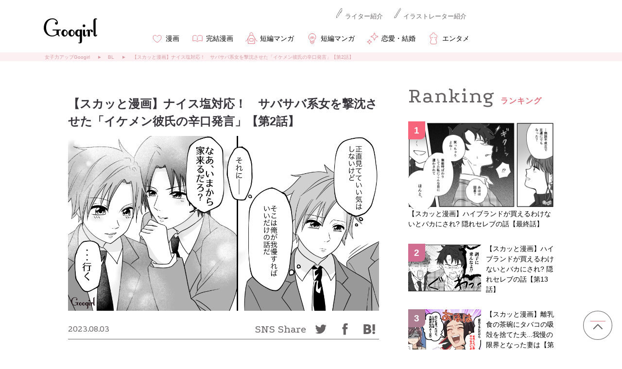

--- FILE ---
content_type: text/javascript;charset=utf-8
request_url: https://api.cxense.com/public/widget/data?json=%7B%22context%22%3A%7B%22referrer%22%3A%22%22%2C%22categories%22%3A%7B%22testgroup%22%3A%2286%22%7D%2C%22parameters%22%3A%5B%7B%22key%22%3A%22userState%22%2C%22value%22%3A%22anon%22%7D%2C%7B%22key%22%3A%22newuser%22%2C%22value%22%3A%22true%22%7D%2C%7B%22key%22%3A%22hour%22%2C%22value%22%3A%222%22%7D%2C%7B%22key%22%3A%22wday%22%2C%22value%22%3A%22Thu%22%7D%2C%7B%22key%22%3A%22isSubscriber%22%2C%22value%22%3A%22n%22%7D%2C%7B%22key%22%3A%22testgroup%22%2C%22value%22%3A%2286%22%7D%5D%2C%22autoRefresh%22%3Afalse%2C%22url%22%3A%22https%3A%2F%2Fgoogirl.jp%2Fmanga%2Fre230724_02%2F%22%2C%22browserTimezone%22%3A%220%22%7D%2C%22widgetId%22%3A%22f0b2d1a403f21ea53fdf14892a427f448e159cd8%22%2C%22user%22%3A%7B%22ids%22%3A%7B%22usi%22%3A%22mket1zur315zooa9%22%7D%7D%2C%22prnd%22%3A%22mket1zur6rc1zbsh%22%7D&media=javascript&sid=null&k=newuser&widgetId=f0b2d1a403f21ea53fdf14892a427f448e159cd8&resizeToContentSize=true&useSecureUrls=true&usi=mket1zur315zooa9&rnd=1421609404&prnd=mket1zur6rc1zbsh&tzo=0&callback=cXJsonpCB2
body_size: 7078
content:
/**/
cXJsonpCB2({"httpStatus":200,"response":{"items":[{"recs-articleid":"f2227136","dominantimage":"https://googirl.jp/wp-content/uploads/2025/04/m250421028_top.jpg","dominantthumbnail":"https://content-thumbnail.cxpublic.com/content/dominantthumbnail/0f4e4701da308df183b890371e6badae5d11852a.jpg?6960b09d","description":"「元カノがメンタル不安定だから放っておけないんだ」......そんな言葉を夫から聞かされたら、あなたはどう感じますか?たとえ下心がなかったとしても、今守るべきは目の前の家族のはず。今回は、そんな自分本位な優しさに酔いしれる夫に、同僚がガツンと引導...","campaign":"1","testId":"71","id":"0f4e4701da308df183b890371e6badae5d11852a","placement":"6","collection":"Collection 1","title":"「元カノが心配なだけ」という甘え。目を覚まさせてくれた同僚の鋭い一喝","click_url":"https://api.cxense.com/public/widget/click/[base64]","url":"https://googirl.jp/s/bo26010901/"},{"recs-articleid":"f2086097","dominantimage":"https://googirl.jp/wp-content/uploads/2025/10/yb251018_14_09.jpg","dominantthumbnail":"https://content-thumbnail.cxpublic.com/content/dominantthumbnail/adbe5768d98e92f044829421c66a127f4376d579.jpg?69450b08","description":"現在は富裕層として暮らしている仲里美咲。しかし、過去はまったく違う人生を生きていて? 今回は「ハイブランドが買えるわけないとバカにされ? 隠れセレブの話」最終話をご紹介します。無能呼ばわりしてた私に...▽ モラハラ元夫が左遷されるのは当然です...","campaign":"1","testId":"71","id":"adbe5768d98e92f044829421c66a127f4376d579","placement":"6","collection":"Collection 1","title":"【スカッと漫画】ハイブランドが買えるわけないとバカにされ? 隠れセレブの話【最終話】","click_url":"https://api.cxense.com/public/widget/click/[base64]","url":"https://googirl.jp/manga/yb251018_14/"},{"recs-articleid":"f2100775","dominantimage":"https://googirl.jp/wp-content/uploads/2024/01/re231122_11_10.jpg","dominantthumbnail":"https://content-thumbnail.cxpublic.com/content/dominantthumbnail/557e21dcd091bb32b757eabbff07eba1898d81b1.jpg?693ea444","description":"今回は、家にあるものを何でも食べてしまう「食い尽くし系夫」を、実母が撃退してくれたエピソードを紹介します。思うように食べられず、元気がなく...「家にあるものを何でも食べてしまう食い尽くし系の夫ですが、最近は料理を作るたびに夫が完食してしまい、...","campaign":"1","testId":"71","id":"557e21dcd091bb32b757eabbff07eba1898d81b1","placement":"6","collection":"Collection 1","title":"「娘は私が引き取ります!」食い尽くし系夫を実母が撃退した話","click_url":"https://api.cxense.com/public/widget/click/[base64]","url":"https://googirl.jp/s/a251029002/"},{"recs-articleid":"f2085454","dominantimage":"https://googirl.jp/wp-content/uploads/2025/10/yb251018_13_12.jpg","dominantthumbnail":"https://content-thumbnail.cxpublic.com/content/dominantthumbnail/1c9e963f6f18bde76ff5d9cf687e947269b1b1a7.jpg?6943524a","description":"現在は富裕層として暮らしている仲里美咲。しかし、過去はまったく違う人生を生きていて? 今回は「ハイブランドが買えるわけないとバカにされ? 隠れセレブの話」第13話をご紹介します。調子に乗んなよ!▽ 調子に乗っているのはどっちなんだか......。ビ...","campaign":"1","testId":"71","id":"1c9e963f6f18bde76ff5d9cf687e947269b1b1a7","placement":"6","collection":"Collection 1","title":"【スカッと漫画】ハイブランドが買えるわけないとバカにされ? 隠れセレブの話【第13話】","click_url":"https://api.cxense.com/public/widget/click/[base64]","url":"https://googirl.jp/manga/yb251018_13/"},{"recs-articleid":"f2205606","dominantimage":"https://googirl.jp/wp-content/uploads/2025/12/y260107_09_07.jpg","dominantthumbnail":"https://content-thumbnail.cxpublic.com/content/dominantthumbnail/311108c47bf4552af2e2507edaed63146274c79c.jpg?69682006","description":"ここ数年で禁煙の場所が増えたり、分煙化が進んだりとタバコを吸わない人からするとありがたい世の中になってきましたよね! タバコを吸うのは自由ですが、子どもへの影響を考えるとやめてほしいところ......。今回は、離乳食の茶碗にタバコの吸殻を捨てた夫に...","campaign":"1","testId":"71","id":"311108c47bf4552af2e2507edaed63146274c79c","placement":"6","collection":"Collection 1","title":"【スカッと漫画】離乳食の茶碗にタバコの吸殻を捨てた夫...我慢の限界となった妻は【第9話】","click_url":"https://api.cxense.com/public/widget/click/[base64]","url":"https://googirl.jp/manga/y260107_09/"},{"recs-articleid":"f2117069","dominantimage":"https://googirl.jp/wp-content/uploads/2025/02/re250120_11_06.jpg","dominantthumbnail":"https://content-thumbnail.cxpublic.com/content/dominantthumbnail/584496883e75d806e2f7e19e4ccc467a821696de.jpg?694f141e","description":"結婚したら女性と会うのは控える人が多いと思いますが、友達であればOKと思っている男性もいるようです。ただ自分は異性として意識しているわけじゃなくても、相手はどう思っているかわかりませんよね。奥さんの気持ちも考えずに女友達と会っていると、最悪...","campaign":"1","testId":"71","id":"584496883e75d806e2f7e19e4ccc467a821696de","placement":"6","collection":"Collection 1","title":"狙われていたとは...妻の忠告も聞かずに女友達と会っていた男性が離婚危機になって後悔した話","click_url":"https://api.cxense.com/public/widget/click/[base64]","url":"https://googirl.jp/s/b251111003/"}],"template":"<div data-cx_ygdx tmp:class=\"cx-flex-module\">\n  <!--%\n  var items = data.response.items;\n  for (var i = 0; i < items.length; i++) {\n    var item = items[i];\n    var itemImage = item.dominantthumbnail || '';\n  %-->\n\n    <!--% if (itemImage) { %-->\n  <a tmp:id=\"{{cX.CCE.clickTracker(item)}}\" tmp:class=\"cx-item\" tmp:href=\"{{item.url}}\" tmp:target=\"_top\" tmp:title=\"{{item.title}}\">\n    <img tmp:srcset=\"{{itemImage}} 300w, {{item.dominantimage}} 960w\" tmp:sizes=\"(max-width: 600px) 300px, 960px\" tmp:src=\"{{itemImage}}\" tmp:alt=\"\">\n{{item.title}}\n  </a>\n    <!--% } else {%-->\n  <a tmp:id=\"{{cX.CCE.clickTracker(item)}}\" tmp:class=\"cx-item text-only\" tmp:href=\"{{item.url}}\" tmp:target=\"_top\" tmp:title=\"{{item.title}}\">\n{{item.title}}\n      <!--% if (item.description) { %-->\n    <span>{{item.description}}</span>\n      <!--% } %-->\n  </a>\n    <!--% } %-->\n  <!--% } %-->\n</div>\n","style":"@import url('https://fonts.googleapis.com/css2?family=Roboto&display=swap');\n\n.cx-flex-module[data-cx_ygdx] {\n    --cx-columns: 2;\n    --cx-item-gap: 4px;\n    --cx-image-height: 220px;\n    --cx-background-color: #FFF;\n    --cx-text-color: #555;\n    --cx-text-hover-color: #000;\n    --cx-font-size: 15px;\n    --cx-font-family: 'Roboto', arial, helvetica, sans-serif;\n    --cx-item-width: calc(100% / var(--cx-columns));\n    display: flex;\n    flex-wrap: wrap;\n    justify-content: space-evenly;\n    background: var(--cx-background-color);\n    padding: var(--cx-item-gap);\n}\n\n.cx-flex-module[data-cx_ygdx] .cx-item {\n    width: calc(var(--cx-item-width) - var(--cx-columns) * var(--cx-item-gap));\n    margin: var(--cx-item-gap) var(--cx-item-gap) calc(2 * var(--cx-item-gap)) var(--cx-item-gap);\n    flex-grow: 1;\n    display: block;\n    text-decoration: none;\n}\n\n.cx-flex-module[data-cx_ygdx] .cx-item.text-only {\n    background: #FAFAFA;\n    padding: 15px;\n    box-sizing: border-box;\n}\n\n.cx-flex-module[data-cx_ygdx] img {\n    width: 100%;\n    height: var(--cx-image-height);\n    object-fit: cover;\n    background: #EFEFEF;\n}\n\n.cx-flex-module[data-cx_ygdx] .cx-item h3 {\n    font-family: var(--cx-font-family);\n    font-size: var(--cx-font-size);\n    font-weight: bold;\n    color: var(--cx-text-color);\n    line-height: 1.3;\n    padding: 0;\n    margin: 0;\n}\n\n.cx-flex-module[data-cx_ygdx] .cx-item.text-only span {\n    font-family: var(--cx-font-family);\n    font-size: 90%;\n    color: var(--cx-text-color);\n    filter: opacity(0.5);\n    margin: 5px 0;\n    line-height: 1.3;\n}\n\n.cx-flex-module[data-cx_ygdx] .cx-item:hover {\n    opacity: 0.95;\n}\n\n.cx-flex-module[data-cx_ygdx] .cx-item:hover h3 {\n    color: var(--cx-text-hover-color);\n}\n\n@media screen and (max-width: 600px) {\n    .cx-flex-module[data-cx_ygdx] .cx-item {\n        width: calc(100% - 4 * var(--cx-item-gap));\n        height: unset;\n        margin: var(--cx-item-gap) calc(2 * var(--cx-item-gap));\n    }\n\n    .cx-flex-module[data-cx_ygdx] .cx-item h3 {\n        font-size: 5vw;\n    }\n\n    .cx-flex-module[data-cx_ygdx] img {\n        height: unset;\n    }\n}\n\n/* IE10+ */\n@media screen\\0 {\n    .cx-flex-module[data-cx_ygdx] {\n        background: #FFF;\n        padding: 4px;\n    }\n\n    .cx-flex-module[data-cx_ygdx] .cx-item {\n        width: calc(33% - 12px);\n        margin: 4px;\n    }\n\n    .cx-flex-module[data-cx_ygdx] img {\n        min-height: auto;\n    }\n\n    .cx-flex-module[data-cx_ygdx] .cx-item h3 {\n        font-family: Roboto, arial, helvetica, sans-serif;\n        font-size: 14px;\n        color: #555;\n        margin: 5px 0;\n    }\n\n    .cx-flex-module[data-cx_ygdx] .cx-item:hover h3 {\n        color: #000;\n    }\n\n    .cx-flex-module[data-cx_ygdx] .cx-item.text-only span {\n        font-family: Roboto, arial, helvetica, sans-serif;\n        color: #AAA;\n    }\n}\n","prnd":"mket1zur6rc1zbsh"}})

--- FILE ---
content_type: text/javascript;charset=utf-8
request_url: https://api.cxense.com/public/widget/data?json=%7B%22context%22%3A%7B%22referrer%22%3A%22%22%2C%22categories%22%3A%7B%22testgroup%22%3A%2286%22%7D%2C%22parameters%22%3A%5B%7B%22key%22%3A%22userState%22%2C%22value%22%3A%22anon%22%7D%2C%7B%22key%22%3A%22newuser%22%2C%22value%22%3A%22true%22%7D%2C%7B%22key%22%3A%22hour%22%2C%22value%22%3A%222%22%7D%2C%7B%22key%22%3A%22wday%22%2C%22value%22%3A%22Thu%22%7D%2C%7B%22key%22%3A%22isSubscriber%22%2C%22value%22%3A%22n%22%7D%2C%7B%22key%22%3A%22testgroup%22%2C%22value%22%3A%2286%22%7D%5D%2C%22autoRefresh%22%3Afalse%2C%22url%22%3A%22https%3A%2F%2Fgoogirl.jp%2Fmanga%2Fre230724_02%2F%22%2C%22browserTimezone%22%3A%220%22%7D%2C%22widgetId%22%3A%2270d7909be7a0d06a3dbb8c909971894eb7d6c72e%22%2C%22user%22%3A%7B%22ids%22%3A%7B%22usi%22%3A%22mket1zur315zooa9%22%7D%7D%2C%22prnd%22%3A%22mket1zur6rc1zbsh%22%7D&media=javascript&sid=null&k=newuser&widgetId=70d7909be7a0d06a3dbb8c909971894eb7d6c72e&resizeToContentSize=true&useSecureUrls=true&usi=mket1zur315zooa9&rnd=277258643&prnd=mket1zur6rc1zbsh&tzo=0&callback=cXJsonpCB3
body_size: 12114
content:
/**/
cXJsonpCB3({"httpStatus":200,"response":{"items":[{"dominantimagedimensions":"640x378","og-title":"【スカッと漫画】ハイブランドが買えるわけないとバカにされ? 隠れセレブの話【最終話】","recs-articleid":"f2086097","description":"現在は富裕層として暮らしている仲里美咲。しかし、過去はまったく違う人生を生きていて? 今回は「ハイブランドが買えるわけないとバカにされ? 隠れセレブの話」最終話をご紹介します。無能呼ばわりしてた私に...▽ モラハラ元夫が左遷されるのは当然です...","collection":"Collection 1","dominantthumbnaildimensions":"300x177","title":"【スカッと漫画】ハイブランドが買えるわけないとバカにされ? 隠れセレブの話【最終話】","lif-category":"漫画","url":"https://googirl.jp/manga/yb251018_14/","og-image":"https://googirl.jp/wp-content/uploads/2025/10/yb251018_14_09.jpg","dominantimage":"https://googirl.jp/wp-content/uploads/2025/10/yb251018_14_09.jpg","dominantthumbnail":"https://content-thumbnail.cxpublic.com/content/dominantthumbnail/adbe5768d98e92f044829421c66a127f4376d579.jpg?69450b08","campaign":"1","testId":"56","id":"adbe5768d98e92f044829421c66a127f4376d579","placement":"1000","click_url":"https://api.cxense.com/public/widget/click/[base64]","recs-publishtime":"2025-11-04T08:00:00.000Z"},{"dominantimagedimensions":"640x378","og-title":"【スカッと漫画】ハイブランドが買えるわけないとバカにされ? 隠れセレブの話【第13話】","recs-articleid":"f2085454","description":"現在は富裕層として暮らしている仲里美咲。しかし、過去はまったく違う人生を生きていて? 今回は「ハイブランドが買えるわけないとバカにされ? 隠れセレブの話」第13話をご紹介します。調子に乗んなよ!▽ 調子に乗っているのはどっちなんだか......。ビ...","collection":"Collection 1","dominantthumbnaildimensions":"300x177","title":"【スカッと漫画】ハイブランドが買えるわけないとバカにされ? 隠れセレブの話【第13話】","lif-category":"漫画","url":"https://googirl.jp/manga/yb251018_13/","og-image":"https://googirl.jp/wp-content/uploads/2025/10/yb251018_13_12.jpg","dominantimage":"https://googirl.jp/wp-content/uploads/2025/10/yb251018_13_12.jpg","dominantthumbnail":"https://content-thumbnail.cxpublic.com/content/dominantthumbnail/1c9e963f6f18bde76ff5d9cf687e947269b1b1a7.jpg?6943524a","campaign":"1","testId":"56","id":"1c9e963f6f18bde76ff5d9cf687e947269b1b1a7","placement":"1000","click_url":"https://api.cxense.com/public/widget/click/[base64]","recs-publishtime":"2025-11-03T01:00:00.000Z"},{"dominantimagedimensions":"640x360","og-title":"【スカッと漫画】離乳食の茶碗にタバコの吸殻を捨てた夫...我慢の限界となった妻は【第9話】","recs-articleid":"f2205606","description":"ここ数年で禁煙の場所が増えたり、分煙化が進んだりとタバコを吸わない人からするとありがたい世の中になってきましたよね! タバコを吸うのは自由ですが、子どもへの影響を考えるとやめてほしいところ......。今回は、離乳食の茶碗にタバコの吸殻を捨てた夫に...","collection":"Collection 1","dominantthumbnaildimensions":"300x169","title":"【スカッと漫画】離乳食の茶碗にタバコの吸殻を捨てた夫...我慢の限界となった妻は【第9話】","lif-category":"漫画","url":"https://googirl.jp/manga/y260107_09/","og-image":"https://googirl.jp/wp-content/uploads/2025/12/y260107_09_07.jpg","dominantimage":"https://googirl.jp/wp-content/uploads/2025/12/y260107_09_07.jpg","dominantthumbnail":"https://content-thumbnail.cxpublic.com/content/dominantthumbnail/311108c47bf4552af2e2507edaed63146274c79c.jpg?69682006","campaign":"1","testId":"56","id":"311108c47bf4552af2e2507edaed63146274c79c","placement":"1000","click_url":"https://api.cxense.com/public/widget/click/[base64]","recs-publishtime":"2026-01-14T23:00:00.000Z"},{"dominantimagedimensions":"640x360","og-title":"【恋愛漫画】「お前の初めて、俺がぜんぶ奪ってやるよ」勘違いおじさんの最後の婚活【第23話】","recs-articleid":"f2205611","description":"親からも、友人からも見放され、さらに職場も左遷と、まさに人生のどん底に落ちた誠。分厚かったイケオジフィルターもついに壊れ、ようやく現実が見えるようになった......かと思いきや......? 勘違いおじさん第3弾をお届けします。終わらない地獄▽ 日菜子と...","collection":"Collection 1","dominantthumbnaildimensions":"300x169","title":"【恋愛漫画】「お前の初めて、俺がぜんぶ奪ってやるよ」勘違いおじさんの最後の婚活【第23話】","lif-category":"漫画","url":"https://googirl.jp/manga/re251224_23/","og-image":"https://googirl.jp/wp-content/uploads/2025/12/re251224_23_11.jpg","dominantimage":"https://googirl.jp/wp-content/uploads/2025/12/re251224_23_11.jpg","dominantthumbnail":"https://content-thumbnail.cxpublic.com/content/dominantthumbnail/dc4620a13ef68a66746fcd7bfc9c6320f3a3d192.jpg?69683c27","campaign":"1","testId":"56","id":"dc4620a13ef68a66746fcd7bfc9c6320f3a3d192","placement":"1000","click_url":"https://api.cxense.com/public/widget/click/[base64]","recs-publishtime":"2026-01-15T01:00:00.000Z"},{"dominantimagedimensions":"640x378","og-title":"【スカッと漫画】ハイブランドが買えるわけないとバカにされ? 隠れセレブの話【第12話】","recs-articleid":"f2085100","description":"現在は富裕層として暮らしている仲里美咲。しかし、過去はまったく違う人生を生きていて? 今回は「ハイブランドが買えるわけないとバカにされ? 隠れセレブの話」第12話をご紹介します。元夫との仕事▽ 元夫のモラハラ男が働く会社とコラボレーションな...","collection":"Collection 1","dominantthumbnaildimensions":"300x177","title":"【スカッと漫画】ハイブランドが買えるわけないとバカにされ? 隠れセレブの話【第12話】","lif-category":"漫画","url":"https://googirl.jp/manga/yb251018_12/","og-image":"https://googirl.jp/wp-content/uploads/2025/10/yb251018_12_10.jpg","dominantimage":"https://googirl.jp/wp-content/uploads/2025/10/yb251018_12_10.jpg","dominantthumbnail":"https://content-thumbnail.cxpublic.com/content/dominantthumbnail/cb1a38109fca4075d932d8c7f2a49bc43abb7f95.jpg?6942012f","campaign":"1","testId":"56","id":"cb1a38109fca4075d932d8c7f2a49bc43abb7f95","placement":"1000","click_url":"https://api.cxense.com/public/widget/click/[base64]","recs-publishtime":"2025-11-02T01:00:00.000Z"},{"dominantimagedimensions":"640x378","og-title":"【スカッと漫画】ハイブランドが買えるわけないとバカにされ? 隠れセレブの話【第11話】","recs-articleid":"f2068461","description":"現在は富裕層として暮らしている仲里美咲。しかし、過去はまったく違う人生を生きていて? 今回は「ハイブランドが買えるわけないとバカにされ? 隠れセレブの話」第11話をご紹介します。売上の横取り▽ 外商部が担当するほどの顧客を怒らせたのですから...","collection":"Collection 1","dominantthumbnaildimensions":"300x177","title":"【スカッと漫画】ハイブランドが買えるわけないとバカにされ? 隠れセレブの話【第11話】","lif-category":"漫画","url":"https://googirl.jp/manga/yb251018_11/","og-image":"https://googirl.jp/wp-content/uploads/2025/10/gb251017_11_05.jpg","dominantimage":"https://googirl.jp/wp-content/uploads/2025/10/gb251017_11_05.jpg","dominantthumbnail":"https://content-thumbnail.cxpublic.com/content/dominantthumbnail/7912b82774629d143c1b2963dd45f78310158820.jpg?6940b01d","campaign":"1","testId":"56","id":"7912b82774629d143c1b2963dd45f78310158820","placement":"1000","click_url":"https://api.cxense.com/public/widget/click/[base64]","recs-publishtime":"2025-11-01T01:00:00.000Z"},{"dominantimagedimensions":"640x378","og-title":"【スカッと漫画】ハイブランドが買えるわけないとバカにされ? 隠れセレブの話【第10話】","recs-articleid":"f2068269","description":"現在は富裕層として暮らしている仲里美咲。しかし、過去はまったく違う人生を生きていて? 今回は「ハイブランドが買えるわけないとバカにされ? 隠れセレブの話」第10話をご紹介します。プラチナ会員様▽ 見た目で判断して冷たい接客をしていたくせに、...","collection":"Collection 1","dominantthumbnaildimensions":"300x177","title":"【スカッと漫画】ハイブランドが買えるわけないとバカにされ? 隠れセレブの話【第10話】","lif-category":"漫画","url":"https://googirl.jp/manga/yb251018_10/","og-image":"https://googirl.jp/wp-content/uploads/2025/10/gb251017_10_10.jpg","dominantimage":"https://googirl.jp/wp-content/uploads/2025/10/gb251017_10_10.jpg","dominantthumbnail":"https://content-thumbnail.cxpublic.com/content/dominantthumbnail/d69288a9fa40aa2b66a9cf10f2458acdc4d28453.jpg?693f5df3","campaign":"1","testId":"56","id":"d69288a9fa40aa2b66a9cf10f2458acdc4d28453","placement":"1000","click_url":"https://api.cxense.com/public/widget/click/[base64]","recs-publishtime":"2025-10-31T01:00:00.000Z"},{"dominantimagedimensions":"640x360","og-title":"【夫婦漫画】そんな怒ってたの!? 夫が「離婚危機」に直面して初めて気づいたこと【第19話】","recs-articleid":"f2205110","description":"自分と正反対の考えを持つ人とのお付き合いは、ストレスがたまるもの。相手が他人なら、距離をとれば済む話ですが、それが結婚相手や義理の家族だと、そうはいきませんよね。自分の要望をいくら伝えても、のれんに腕押し状態だとストレスはたまっていくばかり...","collection":"Collection 1","dominantthumbnaildimensions":"300x169","title":"【夫婦漫画】そんな怒ってたの!? 夫が「離婚危機」に直面して初めて気づいたこと【第19話】","lif-category":"漫画","url":"https://googirl.jp/manga/u251211_19/","og-image":"https://googirl.jp/wp-content/uploads/2025/12/u251211_19_07.jpg","dominantimage":"https://googirl.jp/wp-content/uploads/2025/12/u251211_19_07.jpg","dominantthumbnail":"https://content-thumbnail.cxpublic.com/content/dominantthumbnail/e4a6c60f84e98703b691501cb77eb6117ebd49a1.jpg?69676938","campaign":"1","testId":"56","id":"e4a6c60f84e98703b691501cb77eb6117ebd49a1","placement":"1000","click_url":"https://api.cxense.com/public/widget/click/[base64]","recs-publishtime":"2026-01-14T10:00:00.000Z"},{"dominantimagedimensions":"640x378","og-title":"【スカッと漫画】ハイブランドが買えるわけないとバカにされ? 隠れセレブの話【第9話】","recs-articleid":"f2067331","description":"現在は富裕層として暮らしている仲里美咲。しかし、過去はまったく違う人生を生きていて? 今回は「ハイブランドが買えるわけないとバカにされ? 隠れセレブの話」第9話をご紹介します。買えるわけないじゃんね▽ TPOを弁えていないとはいえ、あからさ...","collection":"Collection 1","dominantthumbnaildimensions":"300x177","title":"【スカッと漫画】ハイブランドが買えるわけないとバカにされ? 隠れセレブの話【第9話】","lif-category":"漫画","url":"https://googirl.jp/manga/yb251018_09/","og-image":"https://googirl.jp/wp-content/uploads/2025/10/gb251017_09_09.jpg","dominantimage":"https://googirl.jp/wp-content/uploads/2025/10/gb251017_09_09.jpg","dominantthumbnail":"https://content-thumbnail.cxpublic.com/content/dominantthumbnail/5823d0becd211da8f6bb8cbcfceb19b4b3380686.jpg?693e0d43","campaign":"1","testId":"56","id":"5823d0becd211da8f6bb8cbcfceb19b4b3380686","placement":"1000","click_url":"https://api.cxense.com/public/widget/click/[base64]","recs-publishtime":"2025-10-30T01:00:00.000Z"},{"dominantimagedimensions":"640x378","og-title":"【スカッと漫画】ハイブランドが買えるわけないとバカにされ? 隠れセレブの話【第7話】","recs-articleid":"f2064636","description":"現在は富裕層として暮らしている仲里美咲。しかし、過去はまったく違う人生を生きていて? 今回は「ハイブランドが買えるわけないとバカにされ? 隠れセレブの話」第7話をご紹介します。貧乏なフリ▽ お金をたかられないためには、わざと貧乏なフリをする...","collection":"Collection 1","dominantthumbnaildimensions":"300x177","title":"【スカッと漫画】ハイブランドが買えるわけないとバカにされ? 隠れセレブの話【第7話】","lif-category":"漫画","url":"https://googirl.jp/manga/yb251018_07/","og-image":"https://googirl.jp/wp-content/uploads/2025/10/gb251017_07_10.jpg","dominantimage":"https://googirl.jp/wp-content/uploads/2025/10/gb251017_07_10.jpg","dominantthumbnail":"https://content-thumbnail.cxpublic.com/content/dominantthumbnail/4ab02e8a0aada0b7b6fa1d7d8b5997baa7ea6126.jpg?693b6c8b","campaign":"1","testId":"56","id":"4ab02e8a0aada0b7b6fa1d7d8b5997baa7ea6126","placement":"1000","click_url":"https://api.cxense.com/public/widget/click/[base64]","recs-publishtime":"2025-10-28T01:00:00.000Z"},{"dominantimagedimensions":"640x378","og-title":"【スカッと漫画】ハイブランドが買えるわけないとバカにされ? 隠れセレブの話【第8話】","recs-articleid":"f2066730","description":"現在は富裕層として暮らしている仲里美咲。しかし、過去はまったく違う人生を生きていて? 今回は「ハイブランドが買えるわけないとバカにされ? 隠れセレブの話」第8話をご紹介します。今の私は、あいつより100倍幸せ▽ ヨレヨレな姿のまま百貨店に駆...","collection":"Collection 1","dominantthumbnaildimensions":"300x177","title":"【スカッと漫画】ハイブランドが買えるわけないとバカにされ? 隠れセレブの話【第8話】","lif-category":"漫画","url":"https://googirl.jp/manga/yb251018_08/","og-image":"https://googirl.jp/wp-content/uploads/2025/10/gb251017_08_09.jpg","dominantimage":"https://googirl.jp/wp-content/uploads/2025/10/gb251017_08_09.jpg","dominantthumbnail":"https://content-thumbnail.cxpublic.com/content/dominantthumbnail/6dcf6c348e28b5cac850952a70c08b1898114fc9.jpg?693cbe7e","campaign":"1","testId":"56","id":"6dcf6c348e28b5cac850952a70c08b1898114fc9","placement":"1000","click_url":"https://api.cxense.com/public/widget/click/[base64]","recs-publishtime":"2025-10-29T01:00:00.000Z"},{"dominantimagedimensions":"640x360","og-title":"【スカッと漫画】私と会うと彼、家に帰りたくないって言うんです。妻に勝ちたい略奪女の話【第16話】","recs-articleid":"f2205432","description":"運命の出会いだと思ったのに、思い通りにはいかないもの? 選択を誤ったら、取り返しのつかないことになることもあるようです......。今回は「妻に勝ちたい略奪女の話」第16話をご紹介します。あまり賢くないんですね▽ 「信じていたのに裏切られた」とショ...","collection":"Collection 1","dominantthumbnaildimensions":"300x169","title":"【スカッと漫画】私と会うと彼、家に帰りたくないって言うんです。妻に勝ちたい略奪女の話【第16話】","lif-category":"漫画","url":"https://googirl.jp/manga/yb251210_16/","og-image":"https://googirl.jp/wp-content/uploads/2025/12/yb251210_16_09.jpg","dominantimage":"https://googirl.jp/wp-content/uploads/2025/12/yb251210_16_09.jpg","dominantthumbnail":"https://content-thumbnail.cxpublic.com/content/dominantthumbnail/a93c21c669e6cdac30607e6c87c1481ac805ad89.jpg?69678563","campaign":"1","testId":"56","id":"a93c21c669e6cdac30607e6c87c1481ac805ad89","placement":"1000","click_url":"https://api.cxense.com/public/widget/click/[base64]","recs-publishtime":"2026-01-14T12:00:00.000Z"}],"template":"<!-- Example template (change width and height to reasonable values) -->\n<aside class=\"total_ranking pc-f-right\">\n     <div class=\"box-contents-ttl\">\n        <p class=\"txt-contents-ttl Pod\">Ranking</p>\n        <p class=\"ttl-h2 f-bold\">ランキング</p>\n    </div>\n<!-- New designing Advertisement ここから -->\n       <ul id=\"total_ranking01\" class=\"ranking_in cf\">\n    <!--%\n        var items = data.response.items;\n        for (var i = 0; i < items.length; i++) {\n          var item = items[i];\n          var url = item['og-url'];\n          var title = item['og-title'];\n          var image = item['og-image'];\n          var category = item['lif-category'];\n          var srcset = image.split(\".jpg\")[0] + '-300x180.jpg';\n          var category_url = '';\n            if (category == '全体'){category_url = 'https://googirl.jp/';}\n            else if(category == '美容'){category_url = 'https://googirl.jp/biyou/';}\n            else if(category == '恋愛・結婚'){category_url = 'https://googirl.jp/renai/';}\n            else if(category == 'ダイエット'){category_url = 'https://googirl.jp/daieltuto/';}\n            else if(category == 'ママ'){category_url = 'https://googirl.jp/kosodate/';}\n            else if(category == 'ライフハック'){category_url = 'https://googirl.jp/lifestyle/';}\n            else if(category == 'トレンド'){category_url = 'https://googirl.jp/t-fashion/';}\n            else if(category == 'エンタメ'){category_url = 'https://googirl.jp/entame-2/';}\n            else if(category == '大人の恋愛'){category_url = 'https://googirl.jp/otonarenai/';}\n            else{category_url = 'https://googirl.jp/';}\n    %-->\n             <li class=\"total_ranking_item total_ranking_item_first\">\n            <a tmp:href=\"{{url}}\" tmp:target=\"_top\" tmp:id=\"{{cX.clickTracker(item.click_url)}}\" class=\"is-relative\" >\n                <span class=\"box-rank-num is-absolute\">  {{i+1}}</span>\n               <div class=\"entry_thumb object-fit-img\"><img tmp:src=\"{{image}}\"></div>\n                <div class=\"box-rank-contents\">\n                    <div class=\"entry_tit\">{{title}}</div>\n\t\t\t\t</div>\n            </a>\n        </li>\n      <!--%\n                if (i%4 == 0 && i !=  0 && i != 20){\n                    var more = i/4 ;\n                    var number = '';\n                    if (more == 1){number = 'second';}\n                    else if(more == 2){number = 'third';}\n                    else if(more == 3){number = 'fourth';}\n                    else if(more == 4){number = 'fifth';}\n            %-->\n            <!--% }\n         } %-->\n  </ul>\n</aside>","style":".object-fit-img img{object-fit:cover;font-family:'object-fit: cover;';width:100%;height:100%}\n\n.total_ranking .box-contents-ttl .txt-contents-ttl{font-size:44px;color:#676364;display:inline-block;line-height:1;vertical-align:bottom;letter-spacing:2px}\n.total_ranking .box-contents-ttl .ttl-h2{font-size:16px;color:#E0707D;display:inline-block;vertical-align:bottom;letter-spacing:1px;margin-left:8px}\n.total_ranking #total_ranking01 li{margin-bottom:30px}\n.total_ranking #total_ranking01 li:first-child a .box-rank-num{background-color:#F7657C !important}\n.total_ranking #total_ranking01 li:first-child a .entry_thum{width:300px !important;height:180px !important;float:none !important}\n.total_ranking #total_ranking01 li:first-child a .box-rank-contents{float:none !important;width:100% !important}\n.total_ranking #total_ranking01 li:first-child a .box-rank-contents .txt-sponsored{margin:8px 0 !important}\n.total_ranking #total_ranking01 li:first-child a .box-rank-contents .txt-cat{margin:8px 0 !important}\n.total_ranking #total_ranking01 li:nth-child(2) a .box-rank-num{background-color:#D06D90 !important}\n.total_ranking #total_ranking01 li:nth-child(3) a .box-rank-num{background-color:#AD7D91 !important}\n.total_ranking #total_ranking01 li a{text-decoration:none !important;font-size:14px;color:#000;display:block;overflow:hidden}\n.total_ranking #total_ranking01 li a .entry_thumb{width:150px;height:100px;float:left}\n.total_ranking #total_ranking01 li a .box-rank-contents{float:right;width:140px}\n.total_ranking #total_ranking01 li a .box-rank-contents .txt-cat{color:#E0707D;font-size:12px;margin:0 0 8px 0}\n.total_ranking #total_ranking01 li a .box-rank-contents .txt-sponsored{font-size:12px;margin:0 0 8px 0;display:block;color:#E0707D}\n.total_ranking #total_ranking01 li a .box-rank-num{border-radius:0 0 10px 0;color:#fff;font-size:19px;font-weight:bold;background-color:#676364;line-height:0;padding:19px 12px 18px 12px;z-index:2;top:0;left:0}@media print, screen and (max-width: 1280px){main .mainVisual .arrow-prev{top:440px;left:288px;transform:translate(0, -60px)}main .mainVisual .arrow-next{top:440px;left:978px;transform:translate(0, -60px)}}","prnd":"mket1zur6rc1zbsh"}})

--- FILE ---
content_type: text/javascript;charset=utf-8
request_url: https://p1cluster.cxense.com/p1.js
body_size: 100
content:
cX.library.onP1('2s8dtkctaft385tywlez5cc42');


--- FILE ---
content_type: application/javascript
request_url: https://csm.cxpublic.com/Lifeis/domain/googirl.jp.js?2026011502
body_size: 396
content:
var cX=window.cX||{callQueue:[]};cX.CCE=cX.CCE||{},cX.CCE.callQueue=cX.CCE.callQueue||[],cX.callQueue.push(["setSiteId","1137300128910703933"]),cX.callQueue.push(["invoke",function(){cX.CCE.sendPageViewEvent(cx_cp,cx_pid)}]);var cx_dmp_params={origin:"lif-readingarea",persistedQueryId:cx_pid},cx_dmp_params_clickarea={origin:"lif-clickarea",persistedQueryId:cx_pid};function cx_cce_start(){document.querySelector(".awaseteyomitai-sp-relation")&&(document.querySelector(".awaseteyomitai-sp-relation").insertAdjacentHTML("beforebegin",'<div id="cxQuestionnaireTarget"></div>'),cX.CCE.callQueue.push(["run",{widgetId:"78ae96818c7e3f7b0c076ee59efffb993223af0f",targetElementId:"cxQuestionnaireTarget"}]))}cX.callQueue.push(["invoke",function(){cXcustom("scrollDepth2",function(e){cX.sendEvent("scroll",{pos_in_article:String(e)+"%"},cx_dmp_params)},1,"#main, .post",1e3),cXcustom("externalLink",function(e,c){cX.sendEvent("linkclick",{area:e,text:c.text,href:c.href},cx_dmp_params_clickarea)})}]),"loading"===document.readyState?window.document.addEventListener("DOMContentLoaded",function(e){cX.callQueue.push(["invoke",cx_cce_start])}):cX.callQueue.push(["invoke",cx_cce_start]);
//# sourceMappingURL=googirl.jp.js.map

--- FILE ---
content_type: application/javascript; charset=utf-8
request_url: https://fundingchoicesmessages.google.com/f/AGSKWxV424buzIHt6jUlEdm4D9ozNiYr4t-8CHCl21VTPMIj3nXVO2CGjuZgzhdcYHwCBX6pNnLG3PhosuVBFxtrs11j6_5T7zR_uvAzFpK5O8Y-4tgGxS8yGDBoQriDg4yH7lGBWn9RWg_4Qf_kVVxlD05ZmBcywh7QUQHDFhEYTZ657AlICoiwbzcrQaI=/_/pop_adfy./delivery/apu.php/admaxads./systemad./flvad_
body_size: -1290
content:
window['fe0487cd-a899-4934-ad8f-353e0fb675bd'] = true;

--- FILE ---
content_type: application/javascript; charset=utf-8
request_url: https://fundingchoicesmessages.google.com/f/AGSKWxXrXjwwZrc6b4yLhWbzLjioiRlQsOnPe2t2pIUsxM2UHmBUA-6DDgPMEbVoq5cV6AabrnL08oWBFFjxUUGgURSp-e0R1KJ7pUJONyIL0wsiIqDoYOL5L9qgsXYVHaJI67-DKqKC?fccs=W251bGwsbnVsbCxudWxsLG51bGwsbnVsbCxudWxsLFsxNzY4NDQyNTg4LDg0MDAwMDAwXSxudWxsLG51bGwsbnVsbCxbbnVsbCxbN11dLCJodHRwczovL2dvb2dpcmwuanAvbWFuZ2EvcmUyMzA3MjRfMDIvIixudWxsLFtbOCwiTTlsa3pVYVpEc2ciXSxbOSwiZW4tVVMiXSxbMTksIjIiXSxbMTcsIlswXSJdLFsyNCwiIl0sWzI5LCJmYWxzZSJdXV0
body_size: -229
content:
if (typeof __googlefc.fcKernelManager.run === 'function') {"use strict";this.default_ContributorServingResponseClientJs=this.default_ContributorServingResponseClientJs||{};(function(_){var window=this;
try{
var OH=function(a){this.A=_.t(a)};_.u(OH,_.J);var PH=_.Zc(OH);var QH=function(a,b,c){this.B=a;this.params=b;this.j=c;this.l=_.F(this.params,4);this.o=new _.bh(this.B.document,_.O(this.params,3),new _.Og(_.Ok(this.j)))};QH.prototype.run=function(){if(_.P(this.params,10)){var a=this.o;var b=_.ch(a);b=_.Jd(b,4);_.gh(a,b)}a=_.Pk(this.j)?_.Xd(_.Pk(this.j)):new _.Zd;_.$d(a,9);_.F(a,4)!==1&&_.H(a,4,this.l===2||this.l===3?1:2);_.Dg(this.params,5)&&(b=_.O(this.params,5),_.fg(a,6,b));return a};var RH=function(){};RH.prototype.run=function(a,b){var c,d;return _.v(function(e){c=PH(b);d=(new QH(a,c,_.A(c,_.Nk,2))).run();return e.return({ia:_.L(d)})})};_.Rk(8,new RH);
}catch(e){_._DumpException(e)}
}).call(this,this.default_ContributorServingResponseClientJs);
// Google Inc.

//# sourceURL=/_/mss/boq-content-ads-contributor/_/js/k=boq-content-ads-contributor.ContributorServingResponseClientJs.en_US.M9lkzUaZDsg.es5.O/d=1/exm=kernel_loader,loader_js_executable/ed=1/rs=AJlcJMzanTQvnnVdXXtZinnKRQ21NfsPog/m=web_iab_tcf_v2_signal_executable
__googlefc.fcKernelManager.run('\x5b\x5b\x5b8,\x22\x5bnull,\x5b\x5bnull,null,null,\\\x22https:\/\/fundingchoicesmessages.google.com\/f\/AGSKWxV5bhd4p_P2ykSvtHDo8KPfStaBl9WtGWM9p_B4Ak6iLLoeG3hS66aBEJKTxkepOWXrYvDOij07HaaOexPCz3P5v6DbtU84-to67kIze39KuheVUiHMIFZwcrILcEXlQvocmY_o\\\x22\x5d,null,null,\x5bnull,null,null,\\\x22https:\/\/fundingchoicesmessages.google.com\/el\/AGSKWxWBqlxUqfjlOWGWMxnlBarAYCx52f215eICTjPTjZN7T4dxFaL-N2ePIrR14DLvDrTZ5JYXtTOpDFcnttXY1C7T9ehsmGKe_4I4qr4i06ghz9A-HIkonV8iIQ-WvgRAMfEL8Nix\\\x22\x5d,null,\x5bnull,\x5b7\x5d\x5d\x5d,\\\x22googirl.jp\\\x22,1,\\\x22en\\\x22,null,null,null,null,1\x5d\x22\x5d\x5d,\x5bnull,null,null,\x22https:\/\/fundingchoicesmessages.google.com\/f\/AGSKWxWCO9r3wu4JliFAknSECZdD1nZqp-46howT1yz5kBboc8x5_8mDb0XRSEtq0IUXTf2xIcwpSEXbUGwwVR6aC2NRRXmqpyWOKalHiYM2PjIjyuAD7f98vsDhNk9yReHkF5Z1qGOa\x22\x5d\x5d');}

--- FILE ---
content_type: image/svg+xml
request_url: https://googirl.jp/wp-content/themes/googirl2020/common/img/icon-sns-tw02.svg
body_size: -7
content:
<svg height="40" viewBox="0 0 40 40" width="40" xmlns="http://www.w3.org/2000/svg" xmlns:xlink="http://www.w3.org/1999/xlink"><clipPath id="a"><path d="m642 7444h40v40h-40z"/></clipPath><g clip-path="url(#a)" transform="translate(-642 -7444)"><path d="m7.3 18.869a13.46 13.46 0 0 0 13.547-13.548c0-.2 0-.409-.009-.613a9.7 9.7 0 0 0 2.377-2.47 9.65 9.65 0 0 1 -2.739.752 4.791 4.791 0 0 0 2.1-2.637 9.471 9.471 0 0 1 -3.029 1.147 4.763 4.763 0 0 0 -8.237 3.264 5.263 5.263 0 0 0 .121 1.086 13.554 13.554 0 0 1 -9.815-4.977 4.781 4.781 0 0 0 1.476 6.361 4.889 4.889 0 0 1 -2.163-.595v.061a4.772 4.772 0 0 0 3.816 4.671 4.789 4.789 0 0 1 -2.145.084 4.761 4.761 0 0 0 4.448 3.306 9.55 9.55 0 0 1 -5.915 2.043 9.163 9.163 0 0 1 -1.133-.062 13.6 13.6 0 0 0 7.3 2.126" fill="#676364" transform="translate(650.75 7454.44)"/></g></svg>

--- FILE ---
content_type: text/javascript;charset=utf-8
request_url: https://id.cxense.com/public/user/id?json=%7B%22identities%22%3A%5B%7B%22type%22%3A%22ckp%22%2C%22id%22%3A%22mket1zur315zooa9%22%7D%2C%7B%22type%22%3A%22lst%22%2C%22id%22%3A%222s8dtkctaft385tywlez5cc42%22%7D%2C%7B%22type%22%3A%22cst%22%2C%22id%22%3A%222s8dtkctaft385tywlez5cc42%22%7D%5D%7D&callback=cXJsonpCB4
body_size: 189
content:
/**/
cXJsonpCB4({"httpStatus":200,"response":{"userId":"cx:2r62wvbqh3u4mjbid6wwkayk4:1vz4s5xycqfdc","newUser":true}})

--- FILE ---
content_type: image/svg+xml
request_url: https://googirl.jp/wp-content/themes/googirl2020/common/img/icon-cmn-06.svg
body_size: -18
content:
<svg height="35" viewBox="0 0 35 35" width="35" xmlns="http://www.w3.org/2000/svg" xmlns:xlink="http://www.w3.org/1999/xlink"><clipPath id="a"><path d="m.176 0h35v35h-35z"/></clipPath><g clip-path="url(#a)" fill="#fff" stroke="#e0707d" transform="translate(-.176)"><path d="m184.259 7-3.405-.9a3.219 3.219 0 0 1 -2.294-2.294l-.896-3.406a.537.537 0 0 0 -1.038 0l-.9 3.405a3.219 3.219 0 0 1 -2.291 2.295l-3.405.9a.537.537 0 0 0 0 1.038l3.405.9a3.218 3.218 0 0 1 2.294 2.294l.9 3.405a.537.537 0 0 0 1.038 0l.9-3.405a3.218 3.218 0 0 1 2.294-2.294l3.405-.9a.537.537 0 0 0 0-1.038z" transform="translate(-156.476 6.302)"/><path d="m17.349 312.271-2.08-.547a1.966 1.966 0 0 1 -1.4-1.4l-.548-2.08a.328.328 0 0 0 -.634 0l-.547 2.08a1.967 1.967 0 0 1 -1.4 1.4l-2.08.547a.328.328 0 0 0 0 .634l2.08.547a1.967 1.967 0 0 1 1.4 1.4l.547 2.08a.328.328 0 0 0 .634 0l.548-2.08a1.966 1.966 0 0 1 1.4-1.4l2.08-.547a.328.328 0 0 0 0-.634z" transform="translate(-2.513 -287.835)"/></g></svg>